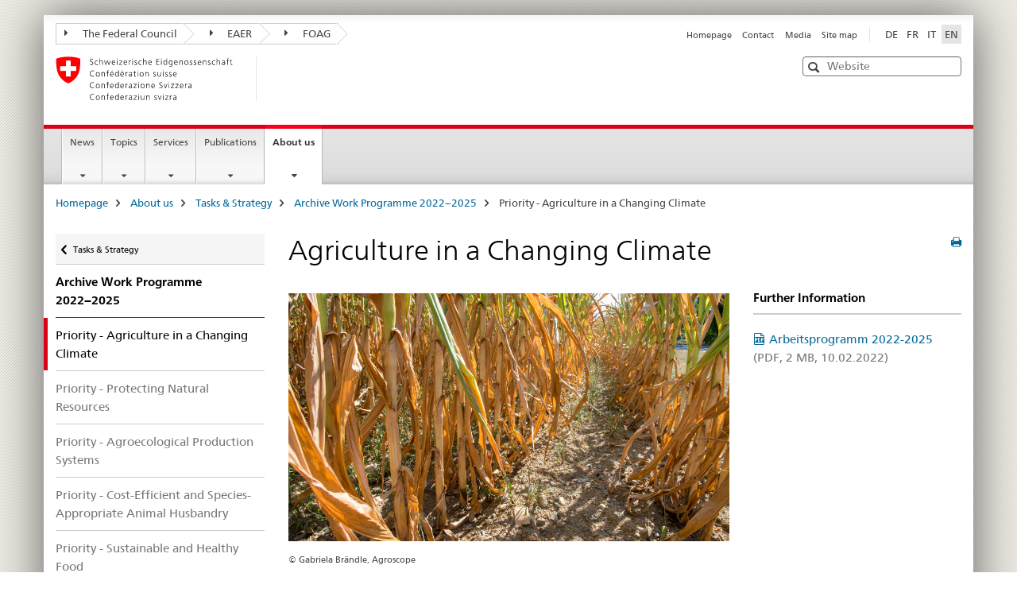

--- FILE ---
content_type: text/html;charset=utf-8
request_url: https://www.agroscope.admin.ch/agroscope/en/home/themen/_jcr_content/par.html
body_size: 1759
content:

<div class="mod mod-columncontrols">
		
			
			
				
					
					
						<div class="row">
							
								<div class="col-md-3 col-sm-4">
									
<div class="mod mod-text">
    
        
        
            <article class="clearfix">
                
                    <h3><a href="/agroscope/en/home/topics/plant-production.html"><b>Plant Production</b></a></h3>
<h5><a href="/agroscope/en/home/topics/plant-production/aromatic-medicinal-plants.html">Aromatic and Medicinal Plants</a><br>
<a href="/agroscope/en/home/topics/plant-production/berries.html">Berries</a><br>
<a href="/agroscope/en/home/topics/plant-production/field-crops.html">Field Crops</a><br>
<a href="/agroscope/en/home/topics/plant-production/forage-grassland-grazing-systems.html">Forage, Grassland, Grazing Systems</a><br>
<a href="/agroscope/en/home/topics/plant-production/fruit-growing.html">Fruit Growing</a><br>
<a href="/agroscope/en/home/topics/plant-production/plant-breeding.html">Plant Breeding</a><br>
<a href="/agroscope/en/home/topics/plant-production/plant-protection.html">Plant Protection</a><br>
<a href="/agroscope/en/home/topics/plant-production/vegetable-growing.html">Vegetable Growing</a><br>
<a href="/agroscope/en/home/topics/plant-production/viticulture.html">Viticulture</a></h5>

                
                
            </article>
        
    
</div>
<div class="mod mod-text">
    
        
        
            <article class="clearfix">
                
                    <h3><a href="/agroscope/en/home/topics/lebensmittel.html"><b>Food</b></a></h3>
<h5><a href="/agroscope/en/home/topics/lebensmittel/kaese-milch-milchprodukte.html">Cheese, Milk and Dairy Products</a><br>
<a href="/agroscope/en/home/topics/lebensmittel/kaese-milch-milchprodukte/kulturen.html">Cultures (Milk and Dairy Products)</a><br>
<a href="/agroscope/en/home/topics/lebensmittel/sicherheit.html">Food Safety</a><br>
<a href="/agroscope/en/home/topics/lebensmittel/ernaehrung.html">Nutrition, Health</a><br>
<a href="/agroscope/en/home/topics/lebensmittel/sensorik.html">Sensory Analysis</a><br>
<a href="/agroscope/en/home/topics/lebensmittel/pflanzliche-produkte/wein-destillate/extension-beverages-distillate.html">Wine,&nbsp;Destillate</a></h5>

                
                
            </article>
        
    
</div>


    
        
    



								</div>
							
								<div class="col-md-3 col-sm-4">
									
<div class="mod mod-text">
    
        
        
            <article class="clearfix">
                
                    <h3><a href="/agroscope/en/home/topics/livestock.html"><b>Livestock</b></a></h3>
<h5><a href="/agroscope/en/home/topics/livestock/animal-feed.html">Animal Feed</a><br>
<a href="/agroscope/en/home/topics/livestock/bees.html">Bees</a><br>
<a href="/agroscope/en/home/topics/livestock/horses.html">Horses</a><br>
<a href="/agroscope/en/home/topics/livestock/pork.html">Pigs</a><br>
<a href="/agroscope/en/home/topics/livestock/ruminants.html">Ruminants</a></h5>

                
                
            </article>
        
    
</div>
<div class="mod mod-text">
    
        
        
            <article class="clearfix">
                
                    <h3><a href="/agroscope/en/home/topics/environment-resources.html"><b>Environment and Resources</b></a></h3>
<h5><a href="/agroscope/en/home/topics/environment-resources/biodiversity-landscape.html">Biodiversit​y, Landscape</a><br>
<a href="/agroscope/en/home/topics/environment-resources/biodiversitaet-genetisch.html">Genetic Biodiversity, Collections</a><br>
<a href="/agroscope/en/home/topics/environment-resources/biosafety.html">Biosafety</a><br>
<a href="/agroscope/en/home/topics/environment-resources/climate-air-quality.html">Climate and&nbsp;Air</a><br>
<a href="/agroscope/en/home/topics/environment-resources/life-cycle-assessment.html">Life Cycle Assessment</a><a href="/agroscope/en/home/topics/environment-resources/monitoring-analytics.html"><br>
 Monitoring, Analyt​ics</a><br>
<a href="/agroscope/en/home/topics/environment-resources/soil-bodies-water-nutrients.html">Soil, Bodies of Water, Nutrients</a></h5>

                
                
            </article>
        
    
</div>


    
        
    



								</div>
							
								<div class="col-md-3 col-sm-4">
									
<div class="mod mod-text">
    
        
        
            <article class="clearfix">
                
                    <h3><a href="/agroscope/en/home/topics/economics-technology.html"><b>Economics and Technology</b></a></h3>
<h5><a href="/agroscope/en/home/topics/economics-technology/economic-modelling-policy-analysis.html">Economic Modelling and Policy Analysis</a><br>
<a href="/agroscope/en/home/topics/economics-technology/labour-sciences.html">Labour Sciences</a><br>
<a href="/agroscope/en/home/topics/economics-technology/managerial-economics.html">Managerial Economics</a><br>
<a href="/agroscope/en/home/topics/economics-technology/smart-farming.html">Smart Farming</a><br>
<a href="/agroscope/en/home/topics/economics-technology/socioeconomics.html">S​ocioeconomics</a></h5>

                
                
            </article>
        
    
</div>
<div class="mod mod-text">
    
        
        
            <article class="clearfix">
                
                    <h3><a href="/agroscope/en/home/about-us/site-strategy/versuchsstationen.html"><b>Versuchsstationen</b></a></h3>
<h5><a href="/agroscope/de/home/ueber-uns/standortstrategie/versuchsstationen/versuchsstation-alp-berglandwirtschaft.html">Alp- und Bergwirtschaft</a><br>
<a href="/agroscope/de/home/ueber-uns/standortstrategie/versuchsstationen/versuchsstation-gemuese.html">Gemüsebau</a><br>
<a href="/agroscope/de/home/ueber-uns/standortstrategie/versuchsstationen/versuchsstation-naehrstofffluesse.html">Nährstoffflüsse</a><br>
<a href="/agroscope/de/home/ueber-uns/standortstrategie/versuchsstationen/kompetenznetzwerk-obst-und-beeren.html">Obst und Beeren</a><br>
<a href="/agroscope/de/home/ueber-uns/standortstrategie/versuchsstationen/kompetenzzentrum-rohmilch.html">Rohmilchprodukte</a><br>
<a href="/agroscope/de/home/ueber-uns/standortstrategie/versuchsstationen/versuchsstation-smarte-technologien.html">Smarte Technologien</a><br>
<a href="/agroscope/de/home/ueber-uns/standortstrategie/versuchsstationen/viticulture-et-oenologie.html">Weinbau und Önologie</a></h5>

                
                
            </article>
        
    
</div>


    
        
    



								</div>
							
								<div class="col-md-3 col-sm-12">
									
<div class="mod mod-text">
    
        
        
            <article class="clearfix">
                
                    <h3><a href="/agroscope/en/home/topics/research-programs/indicate.html"><b>Research Program Indicate</b></a></h3>
<h5>Here, indicators for the positive and negative environmental impacts of farms are developed.</h5>

                
                
            </article>
        
    
</div>
<div class="mod mod-text">
    
        
        
            <article class="clearfix">
                
                    <h3><a href="/agroscope/en/home/about-us/agroscope/arbeitsprogramm-2026-2029.html"><b>Work Programme 2026 - 2029</b></a></h3>
<h5>Agroscope’s 2026-2029 Work Programme addresses the most important challenges facing the Swiss agriculture and food sector, and agricultural practitioners in particular.<br>
</h5>

                
                
            </article>
        
    
</div>


    
        
    



								</div>
							
						</div>
					
				
			
		
</div>




    
        
    




--- FILE ---
content_type: text/html;charset=utf-8
request_url: https://www.agroscope.admin.ch/agroscope/en/home/services/_jcr_content/par.html
body_size: 1334
content:

<div class="mod mod-columncontrols">
		
			
			
				
					
					
						<div class="row">
							
								<div class="col-md-3 col-sm-4">
									
<div class="mod mod-text">
    
        
        
            <article class="clearfix">
                
                    <h3><b><a href="/agroscope/en/home/services/support-services.html">Services and Analytics</a></b></h3>
<h5><a href="/agroscope/en/home/services/support-services/feedstuffs.html">Basics of Livestock Feeding</a><br>
Futtermittelkontrolle<br>
<a href="/agroscope/en/home/themen/lebensmittel_old/qualitaet/kulturen.html">Cultures (Dairy Products)</a><br>
<a href="/agroscope/en/home/services/support-services/lebensmittel.html">Food<br>
 </a><a href="/agroscope/en/home/themen/lebensmittel_old/sensorik.html">Sensory Analysis</a><br>
<a href="/agroscope/en/home/services/support-services/methods-analyses.html">Wine Quality</a></h5>

                
                
            </article>
        
    
</div>


    
        
    



								</div>
							
								<div class="col-md-3 col-sm-4">
									
<div class="mod mod-text">
    
        
        
            <article class="clearfix">
                
                    <h3><a href="/agroscope/en/home/services/apps.html"><b>Apps and Software</b></a></h3>
<h5>Useful tools for your work, such as&nbsp;<a href="/agroscope/en/home/services/apps/agrometeo.html">Agrometeo</a>, <a href="/agroscope/en/home/services/apps/agroterm.html">AgroTerm</a>,&nbsp;<a href="/agroscope/en/home/services/apps/beerenscouting.html">BeerenScoutingBaies</a>, <a href="/agroscope/en/home/services/apps/fusaprog.html">FusaProg</a>, <a href="/agroscope/en/home/services/apps/humusbilanz-rechner.html">Humusbilanz-Rechner</a>, <a href="/agroscope/en/home/topics/economics-technology/labour-sciences/labourscope.html">LabourScope</a> and many more...<br>
</h5>

                
                
            </article>
        
    
</div>


    
        
    



								</div>
							
								<div class="col-md-3 col-sm-4">
									
<div class="mod mod-text">
    
        
        
            <article class="clearfix">
                
                    <h3><a href="/agroscope/en/home/services/legal-tasks.html"><b>Monitoring and Legal Tasks</b></a></h3>
<h5>We provide support for the efficient and effective fulfilment of the control and enforcement tasks of agricultural legislation.</h5>

                
                
            </article>
        
    
</div>


    
        
    



								</div>
							
								<div class="col-md-3 col-sm-12">
									


<div class="mod mod-teaser">



    
    
        
            
            

            
            
                

                
                
                <div>
                    <div class="clearfix well ">
                        
                        
                            
                            
                                <a href="/agroscope/en/home/services/apps/agroterm.html" data-skipextcss="true"><img src="/agroscope/en/home/services/_jcr_content/par/columncontrols_1633309247/items/3/column/teaser/image.imagespooler.jpg/1767703447919/app-agroterm.jpg" alt="AgroTerm"/></a>
                            
                        
                        
                        
                        
                            
                                <h3>
                                    <a href="/agroscope/en/home/services/apps/agroterm.html" title="AgroTerm" aria-label="AgroTerm" data-skipextcss="true">AgroTerm</a>
                                </h3>
                            
                            
                        
                        <p>With around 9000 terms, our Agricultural Dictionary has undergone a complete revamp, is now called &lsquo;AgroTerm&rsquo;, and is available as a Web app. The new tool is more flexible, more upgradeable and more interactive than the old one. Try it for yourself and see!</p>
                        
                    </div>
                </div>
            
        
    

</div>



    
        
    



								</div>
							
						</div>
					
				
			
		
</div>




    
        
    




--- FILE ---
content_type: image/svg+xml
request_url: https://www.agroscope.admin.ch/etc/designs/core/frontend/guidelines/img/logo-CH.svg
body_size: 28340
content:
<?xml version="1.0" encoding="utf-8"?>
<!-- Generator: Adobe Illustrator 17.0.0, SVG Export Plug-In . SVG Version: 6.00 Build 0)  -->
<!DOCTYPE svg PUBLIC "-//W3C//DTD SVG 1.1//EN" "http://www.w3.org/Graphics/SVG/1.1/DTD/svg11.dtd">
<svg version="1.1" id="Ebene_1" xmlns="http://www.w3.org/2000/svg" xmlns:xlink="http://www.w3.org/1999/xlink" x="0px" y="0px"
	 width="223.972px" height="55.993px" viewBox="0 0 223.972 55.993" enable-background="new 0 0 223.972 55.993"
	 xml:space="preserve">
<g>
	<g>
		<path fill="#0D0E0E" d="M43.275,9.644c0.437,0.277,0.948,0.437,1.641,0.437c0.917,0,1.674-0.469,1.674-1.524
			c0-1.461-3.411-1.642-3.411-3.592c0-1.194,1.045-1.94,2.356-1.94c0.362,0,0.948,0.053,1.46,0.245l-0.117,0.672
			c-0.33-0.182-0.853-0.277-1.354-0.277c-0.767,0-1.609,0.32-1.609,1.279c0,1.493,3.411,1.503,3.411,3.678
			c0,1.503-1.289,2.1-2.441,2.1c-0.725,0-1.289-0.149-1.684-0.32L43.275,9.644z"/>
		<path fill="#0D0E0E" d="M53.103,5.88c-0.362-0.16-0.799-0.277-1.162-0.277c-1.311,0-2.047,0.949-2.047,2.27
			c0,1.237,0.746,2.271,1.972,2.271c0.427,0,0.821-0.096,1.226-0.245l0.064,0.629c-0.459,0.16-0.885,0.192-1.396,0.192
			c-1.749,0-2.601-1.333-2.601-2.846c0-1.674,1.077-2.846,2.687-2.846c0.65,0,1.119,0.149,1.311,0.213L53.103,5.88z"/>
		<path fill="#0D0E0E" d="M55.128,2.597H55.8v3.475h0.022c0.288-0.597,0.895-1.045,1.695-1.045c1.461,0,1.855,0.97,1.855,2.313
			v3.251h-0.671V7.352c0-0.938-0.181-1.748-1.29-1.748c-1.194,0-1.61,1.13-1.61,2.079v2.91h-0.671V2.597z"/>
		<path fill="#0D0E0E" d="M67.473,10.592h-0.81l-1.482-4.701h-0.022l-1.482,4.701h-0.81l-1.748-5.437h0.735l1.428,4.702h0.022
			l1.514-4.702h0.81l1.439,4.702h0.021l1.503-4.702h0.672L67.473,10.592z"/>
		<path fill="#0D0E0E" d="M74.658,10.422c-0.469,0.192-1.077,0.298-1.578,0.298c-1.801,0-2.473-1.215-2.473-2.846
			c0-1.663,0.917-2.846,2.292-2.846c1.535,0,2.164,1.237,2.164,2.697v0.341h-3.721c0,1.152,0.619,2.079,1.791,2.079
			c0.49,0,1.205-0.203,1.525-0.405V10.422z M74.327,7.49c0-0.949-0.384-1.887-1.385-1.887c-0.992,0-1.599,0.991-1.599,1.887H74.327z
			"/>
		<path fill="#0D0E0E" d="M77.844,3.706h-0.671V2.811h0.671V3.706z M77.173,5.156h0.671v5.437h-0.671V5.156z"/>
		<path fill="#0D0E0E" d="M79.87,10.028l3.273-4.297h-3.145V5.156h3.923v0.576l-3.272,4.285h3.272v0.576h-4.05V10.028z"/>
		<path fill="#0D0E0E" d="M89.581,10.422c-0.469,0.192-1.077,0.298-1.578,0.298c-1.801,0-2.473-1.215-2.473-2.846
			c0-1.663,0.917-2.846,2.292-2.846c1.535,0,2.164,1.237,2.164,2.697v0.341h-3.721c0,1.152,0.619,2.079,1.791,2.079
			c0.49,0,1.205-0.203,1.525-0.405V10.422z M89.25,7.49c0-0.949-0.384-1.887-1.385-1.887c-0.992,0-1.599,0.991-1.599,1.887H89.25z"
			/>
		<path fill="#0D0E0E" d="M92.096,6.371c0-0.597,0-0.821-0.042-1.215h0.671V6.2h0.021c0.245-0.607,0.704-1.172,1.397-1.172
			c0.16,0,0.352,0.032,0.469,0.064v0.704c-0.139-0.043-0.32-0.064-0.49-0.064c-1.066,0-1.354,1.194-1.354,2.175v2.687h-0.672V6.371z
			"/>
		<path fill="#0D0E0E" d="M97.149,3.706h-0.672V2.811h0.672V3.706z M96.477,5.156h0.672v5.437h-0.672V5.156z"/>
		<path fill="#0D0E0E" d="M99.26,9.804c0.405,0.203,0.896,0.341,1.418,0.341c0.64,0,1.204-0.352,1.204-0.97
			c0-1.289-2.612-1.087-2.612-2.665c0-1.077,0.874-1.482,1.77-1.482c0.288,0,0.864,0.064,1.343,0.246l-0.064,0.586
			c-0.352-0.16-0.831-0.256-1.204-0.256c-0.693,0-1.173,0.213-1.173,0.906c0,1.013,2.676,0.885,2.676,2.665
			c0,1.152-1.077,1.545-1.898,1.545c-0.522,0-1.045-0.064-1.525-0.255L99.26,9.804z"/>
		<path fill="#0D0E0E" d="M108.192,5.88c-0.362-0.16-0.799-0.277-1.162-0.277c-1.311,0-2.047,0.949-2.047,2.27
			c0,1.237,0.746,2.271,1.972,2.271c0.427,0,0.821-0.096,1.226-0.245l0.064,0.629c-0.458,0.16-0.885,0.192-1.396,0.192
			c-1.749,0-2.601-1.333-2.601-2.846c0-1.674,1.077-2.846,2.687-2.846c0.65,0,1.119,0.149,1.311,0.213L108.192,5.88z"/>
		<path fill="#0D0E0E" d="M110.217,2.597h0.672v3.475h0.021c0.288-0.597,0.896-1.045,1.695-1.045c1.461,0,1.855,0.97,1.855,2.313
			v3.251h-0.671V7.352c0-0.938-0.181-1.748-1.289-1.748c-1.194,0-1.61,1.13-1.61,2.079v2.91h-0.672V2.597z"/>
		<path fill="#0D0E0E" d="M120.622,10.422c-0.469,0.192-1.077,0.298-1.578,0.298c-1.801,0-2.473-1.215-2.473-2.846
			c0-1.663,0.917-2.846,2.292-2.846c1.535,0,2.164,1.237,2.164,2.697v0.341h-3.721c0,1.152,0.619,2.079,1.791,2.079
			c0.49,0,1.205-0.203,1.525-0.405V10.422z M120.291,7.49c0-0.949-0.384-1.887-1.385-1.887c-0.992,0-1.599,0.991-1.599,1.887
			H120.291z"/>
		<path fill="#0D0E0E" d="M126.687,3.152h3.645v0.64h-2.91v2.655h2.761v0.64h-2.761v2.868h3.038v0.64h-3.773V3.152z"/>
		<path fill="#0D0E0E" d="M133.445,3.706h-0.672V2.811h0.672V3.706z M132.774,5.156h0.672v5.437h-0.672V5.156z"/>
		<path fill="#0D0E0E" d="M140.278,10.592h-0.672V9.729h-0.021c-0.363,0.693-0.917,0.991-1.695,0.991
			c-1.492,0-2.238-1.236-2.238-2.846c0-1.652,0.64-2.846,2.238-2.846c1.066,0,1.599,0.778,1.695,1.045h0.021V2.597h0.672V10.592z
			 M137.997,10.145c1.194,0,1.609-1.28,1.609-2.271c0-0.991-0.416-2.27-1.609-2.27c-1.279,0-1.61,1.215-1.61,2.27
			C136.387,8.93,136.717,10.145,137.997,10.145z"/>
		<path fill="#0D0E0E" d="M147.036,10.145c0,1.514-0.683,2.75-2.548,2.75c-0.714,0-1.364-0.203-1.642-0.288l0.053-0.671
			c0.415,0.214,1.013,0.384,1.599,0.384c1.727,0,1.876-1.258,1.876-2.793h-0.022c-0.362,0.789-0.959,1.066-1.652,1.066
			c-1.738,0-2.292-1.514-2.292-2.718c0-1.652,0.64-2.846,2.238-2.846c0.725,0,1.194,0.096,1.695,0.746h0.021V5.156h0.672V10.145z
			 M144.712,10.017c1.215,0,1.652-1.152,1.652-2.143c0-1.311-0.384-2.27-1.609-2.27c-1.279,0-1.61,1.215-1.61,2.27
			C143.145,8.94,143.571,10.017,144.712,10.017z"/>
		<path fill="#0D0E0E" d="M153.134,10.422c-0.469,0.192-1.077,0.298-1.578,0.298c-1.801,0-2.473-1.215-2.473-2.846
			c0-1.663,0.917-2.846,2.292-2.846c1.535,0,2.164,1.237,2.164,2.697v0.341h-3.721c0,1.152,0.619,2.079,1.791,2.079
			c0.49,0,1.205-0.203,1.525-0.405V10.422z M152.803,7.49c0-0.949-0.384-1.887-1.385-1.887c-0.992,0-1.6,0.991-1.6,1.887H152.803z"
			/>
		<path fill="#0D0E0E" d="M155.649,6.435c0-0.416,0-0.842-0.042-1.28h0.65v0.97h0.022c0.223-0.49,0.628-1.098,1.758-1.098
			c1.344,0,1.855,0.895,1.855,2.089v3.475h-0.671V7.288c0-1.023-0.362-1.684-1.29-1.684c-1.226,0-1.61,1.077-1.61,1.983v3.006
			h-0.671V6.435z"/>
		<path fill="#0D0E0E" d="M164.528,5.028c1.759,0,2.537,1.364,2.537,2.846s-0.778,2.846-2.537,2.846
			c-1.758,0-2.537-1.364-2.537-2.846S162.77,5.028,164.528,5.028z M164.528,10.145c1.173,0,1.801-1.013,1.801-2.271
			c0-1.258-0.628-2.27-1.801-2.27c-1.172,0-1.801,1.013-1.801,2.27C162.727,9.132,163.356,10.145,164.528,10.145z"/>
		<path fill="#0D0E0E" d="M168.75,9.804c0.405,0.203,0.895,0.341,1.418,0.341c0.64,0,1.204-0.352,1.204-0.97
			c0-1.289-2.612-1.087-2.612-2.665c0-1.077,0.874-1.482,1.77-1.482c0.288,0,0.864,0.064,1.343,0.246l-0.064,0.586
			c-0.352-0.16-0.831-0.256-1.204-0.256c-0.693,0-1.173,0.213-1.173,0.906c0,1.013,2.675,0.885,2.675,2.665
			c0,1.152-1.077,1.545-1.897,1.545c-0.522,0-1.045-0.064-1.524-0.255L168.75,9.804z"/>
		<path fill="#0D0E0E" d="M173.728,9.804c0.405,0.203,0.895,0.341,1.418,0.341c0.64,0,1.204-0.352,1.204-0.97
			c0-1.289-2.612-1.087-2.612-2.665c0-1.077,0.874-1.482,1.77-1.482c0.288,0,0.864,0.064,1.343,0.246l-0.064,0.586
			c-0.352-0.16-0.831-0.256-1.204-0.256c-0.693,0-1.173,0.213-1.173,0.906c0,1.013,2.675,0.885,2.675,2.665
			c0,1.152-1.077,1.545-1.897,1.545c-0.522,0-1.045-0.064-1.524-0.255L173.728,9.804z"/>
		<path fill="#0D0E0E" d="M182.768,10.422c-0.469,0.192-1.077,0.298-1.578,0.298c-1.801,0-2.473-1.215-2.473-2.846
			c0-1.663,0.917-2.846,2.292-2.846c1.535,0,2.164,1.237,2.164,2.697v0.341h-3.721c0,1.152,0.619,2.079,1.791,2.079
			c0.49,0,1.205-0.203,1.525-0.405V10.422z M182.437,7.49c0-0.949-0.384-1.887-1.385-1.887c-0.992,0-1.599,0.991-1.599,1.887
			H182.437z"/>
		<path fill="#0D0E0E" d="M185.283,6.435c0-0.416,0-0.842-0.042-1.28h0.65v0.97h0.021c0.223-0.49,0.628-1.098,1.758-1.098
			c1.344,0,1.855,0.895,1.855,2.089v3.475h-0.672V7.288c0-1.023-0.362-1.684-1.29-1.684c-1.226,0-1.61,1.077-1.61,1.983v3.006
			h-0.672V6.435z"/>
		<path fill="#0D0E0E" d="M191.626,9.804c0.405,0.203,0.896,0.341,1.418,0.341c0.64,0,1.204-0.352,1.204-0.97
			c0-1.289-2.612-1.087-2.612-2.665c0-1.077,0.874-1.482,1.77-1.482c0.288,0,0.864,0.064,1.343,0.246l-0.064,0.586
			c-0.352-0.16-0.831-0.256-1.204-0.256c-0.693,0-1.173,0.213-1.173,0.906c0,1.013,2.675,0.885,2.675,2.665
			c0,1.152-1.077,1.545-1.897,1.545c-0.522,0-1.045-0.064-1.524-0.255L191.626,9.804z"/>
		<path fill="#0D0E0E" d="M200.559,5.88c-0.362-0.16-0.799-0.277-1.162-0.277c-1.311,0-2.047,0.949-2.047,2.27
			c0,1.237,0.746,2.271,1.972,2.271c0.427,0,0.821-0.096,1.226-0.245l0.064,0.629c-0.459,0.16-0.885,0.192-1.396,0.192
			c-1.749,0-2.601-1.333-2.601-2.846c0-1.674,1.077-2.846,2.687-2.846c0.65,0,1.119,0.149,1.311,0.213L200.559,5.88z"/>
		<path fill="#0D0E0E" d="M202.584,2.597h0.671v3.475h0.022c0.288-0.597,0.895-1.045,1.695-1.045c1.461,0,1.855,0.97,1.855,2.313
			v3.251h-0.672V7.352c0-0.938-0.182-1.748-1.289-1.748c-1.194,0-1.61,1.13-1.61,2.079v2.91h-0.671V2.597z"/>
		<path fill="#0D0E0E" d="M212.465,9.718h-0.021c-0.298,0.65-1.056,1.002-1.727,1.002c-1.545,0-1.791-1.045-1.791-1.535
			c0-1.822,1.941-1.907,3.348-1.907h0.128V7c0-0.928-0.33-1.396-1.236-1.396c-0.565,0-1.097,0.128-1.6,0.447v-0.65
			c0.416-0.203,1.12-0.373,1.6-0.373c1.343,0,1.908,0.608,1.908,2.026v2.399c0,0.437,0,0.767,0.054,1.14h-0.662V9.718z
			 M212.401,7.853h-0.191c-1.162,0-2.547,0.118-2.547,1.312c0,0.714,0.511,0.981,1.129,0.981c1.577,0,1.609-1.375,1.609-1.962V7.853
			z"/>
		<path fill="#0D0E0E" d="M215.962,5.731h-1.097V5.156h1.097V4.762c0-1.14,0.043-2.292,1.44-2.292c0.212,0,0.501,0.032,0.628,0.107
			l-0.043,0.586c-0.139-0.075-0.341-0.117-0.533-0.117c-0.917,0-0.82,0.991-0.82,1.641v0.469h1.225v0.576h-1.225v4.861h-0.673V5.731
			z"/>
		<path fill="#0D0E0E" d="M222.229,5.731h-1.236V9.25c0,0.49,0.182,0.895,0.726,0.895c0.255,0,0.426-0.053,0.617-0.128l0.043,0.554
			c-0.16,0.064-0.49,0.149-0.821,0.149c-1.193,0-1.236-0.821-1.236-1.812V5.731h-1.065V5.156h1.065V3.845l0.672-0.235v1.545h1.236
			V5.731z"/>
		<path fill="#0D0E0E" d="M48.498,18.687c-0.469-0.245-1.141-0.32-1.663-0.32c-1.929,0-3.017,1.365-3.017,3.209
			c0,1.876,1.056,3.208,3.017,3.208c0.49,0,1.237-0.064,1.663-0.32l0.042,0.64c-0.405,0.246-1.236,0.32-1.706,0.32
			c-2.345,0-3.752-1.546-3.752-3.848c0-2.26,1.45-3.848,3.752-3.848c0.437,0,1.322,0.075,1.706,0.277L48.498,18.687z"/>
		<path fill="#0D0E0E" d="M53.113,19.732c1.759,0,2.538,1.364,2.538,2.846c0,1.482-0.778,2.846-2.538,2.846
			c-1.758,0-2.537-1.364-2.537-2.846C50.576,21.096,51.355,19.732,53.113,19.732z M53.113,24.849c1.173,0,1.801-1.013,1.801-2.271
			c0-1.258-0.628-2.27-1.801-2.27c-1.172,0-1.801,1.013-1.801,2.27C51.312,23.836,51.941,24.849,53.113,24.849z"/>
		<path fill="#0D0E0E" d="M57.75,21.139c0-0.416,0-0.842-0.042-1.28h0.65v0.97h0.022c0.223-0.49,0.628-1.098,1.758-1.098
			c1.344,0,1.855,0.895,1.855,2.089v3.475h-0.671v-3.305c0-1.023-0.362-1.684-1.29-1.684c-1.226,0-1.61,1.077-1.61,1.983v3.006
			H57.75V21.139z"/>
		<path fill="#0D0E0E" d="M64.967,20.435h-1.098v-0.576h1.098v-0.394c0-1.14,0.042-2.292,1.439-2.292
			c0.214,0,0.501,0.032,0.629,0.106l-0.042,0.587c-0.139-0.075-0.341-0.117-0.533-0.117c-0.916,0-0.821,0.991-0.821,1.641v0.469
			h1.226v0.576h-1.226v4.861h-0.671V20.435z"/>
		<path fill="#0D0E0E" d="M72.536,25.125c-0.469,0.192-1.077,0.298-1.578,0.298c-1.801,0-2.473-1.215-2.473-2.846
			c0-1.663,0.917-2.846,2.292-2.846c1.535,0,2.164,1.237,2.164,2.697v0.341H69.22c0,1.152,0.619,2.079,1.791,2.079
			c0.49,0,1.205-0.203,1.525-0.405V25.125z M72.205,22.194c0-0.949-0.384-1.887-1.385-1.887c-0.992,0-1.6,0.991-1.6,1.887H72.205z
			 M71.086,17.759h0.842l-1.344,1.535h-0.49L71.086,17.759z"/>
		<path fill="#0D0E0E" d="M79.358,25.296h-0.672v-0.864h-0.021c-0.363,0.693-0.917,0.991-1.695,0.991
			c-1.492,0-2.238-1.236-2.238-2.846c0-1.652,0.64-2.846,2.238-2.846c1.066,0,1.599,0.778,1.695,1.045h0.021v-3.475h0.672V25.296z
			 M77.076,24.849c1.194,0,1.609-1.28,1.609-2.271c0-0.991-0.416-2.27-1.609-2.27c-1.279,0-1.61,1.215-1.61,2.27
			C75.466,23.633,75.797,24.849,77.076,24.849z"/>
		<path fill="#0D0E0E" d="M85.455,25.125c-0.469,0.192-1.077,0.298-1.578,0.298c-1.801,0-2.473-1.215-2.473-2.846
			c0-1.663,0.917-2.846,2.292-2.846c1.535,0,2.164,1.237,2.164,2.697v0.341h-3.721c0,1.152,0.619,2.079,1.791,2.079
			c0.49,0,1.205-0.203,1.525-0.405V25.125z M85.124,22.194c0-0.949-0.384-1.887-1.385-1.887c-0.992,0-1.599,0.991-1.599,1.887
			H85.124z M84.005,17.759h0.842l-1.343,1.535h-0.49L84.005,17.759z"/>
		<path fill="#0D0E0E" d="M87.971,21.074c0-0.597,0-0.821-0.042-1.215H88.6v1.045h0.021c0.245-0.608,0.704-1.173,1.397-1.173
			c0.16,0,0.352,0.032,0.469,0.064v0.704c-0.139-0.043-0.32-0.064-0.49-0.064c-1.066,0-1.354,1.194-1.354,2.175v2.687h-0.672V21.074
			z"/>
		<path fill="#0D0E0E" d="M95.475,24.422h-0.022c-0.298,0.65-1.055,1.002-1.727,1.002c-1.545,0-1.79-1.045-1.79-1.535
			c0-1.822,1.94-1.907,3.347-1.907h0.128v-0.277c0-0.928-0.331-1.396-1.237-1.396c-0.565,0-1.098,0.128-1.599,0.447v-0.65
			c0.416-0.203,1.119-0.373,1.599-0.373c1.343,0,1.908,0.608,1.908,2.026v2.399c0,0.437,0,0.767,0.053,1.14h-0.661V24.422z
			 M95.411,22.557h-0.192c-1.162,0-2.548,0.117-2.548,1.311c0,0.714,0.512,0.981,1.13,0.981c1.577,0,1.61-1.375,1.61-1.962V22.557z"
			/>
		<path fill="#0D0E0E" d="M100.859,20.435h-1.237v3.518c0,0.49,0.182,0.895,0.725,0.895c0.256,0,0.427-0.053,0.619-0.128
			l0.042,0.554c-0.16,0.064-0.49,0.149-0.821,0.149c-1.194,0-1.237-0.821-1.237-1.812v-3.177h-1.066v-0.576h1.066v-1.311
			l0.671-0.235v1.546h1.237V20.435z"/>
		<path fill="#0D0E0E" d="M103.566,18.409h-0.672v-0.895h0.672V18.409z M102.894,19.859h0.672v5.437h-0.672V19.859z"/>
		<path fill="#0D0E0E" d="M108.213,19.732c1.759,0,2.537,1.364,2.537,2.846c0,1.482-0.778,2.846-2.537,2.846
			c-1.758,0-2.537-1.364-2.537-2.846C105.676,21.096,106.454,19.732,108.213,19.732z M108.213,24.849
			c1.173,0,1.801-1.013,1.801-2.271c0-1.258-0.628-2.27-1.801-2.27c-1.172,0-1.801,1.013-1.801,2.27
			C106.411,23.836,107.04,24.849,108.213,24.849z"/>
		<path fill="#0D0E0E" d="M112.85,21.139c0-0.416,0-0.842-0.042-1.28h0.65v0.97h0.021c0.223-0.49,0.628-1.098,1.758-1.098
			c1.344,0,1.855,0.895,1.855,2.089v3.475h-0.672v-3.305c0-1.023-0.362-1.684-1.289-1.684c-1.226,0-1.61,1.077-1.61,1.983v3.006
			h-0.672V21.139z"/>
		<path fill="#0D0E0E" d="M122.881,24.507c0.405,0.203,0.895,0.341,1.418,0.341c0.64,0,1.204-0.352,1.204-0.97
			c0-1.289-2.612-1.087-2.612-2.665c0-1.077,0.874-1.482,1.77-1.482c0.288,0,0.864,0.064,1.343,0.245l-0.064,0.587
			c-0.352-0.16-0.831-0.256-1.204-0.256c-0.693,0-1.173,0.213-1.173,0.906c0,1.013,2.675,0.885,2.675,2.665
			c0,1.152-1.077,1.546-1.897,1.546c-0.522,0-1.045-0.064-1.524-0.255L122.881,24.507z"/>
		<path fill="#0D0E0E" d="M132.517,24.017c0,0.416,0,0.842,0.043,1.279h-0.651v-0.97h-0.021c-0.224,0.49-0.629,1.097-1.759,1.097
			c-1.343,0-1.855-0.896-1.855-2.089v-3.475h0.671v3.305c0,1.024,0.363,1.685,1.29,1.685c1.226,0,1.609-1.077,1.609-1.983v-3.006
			h0.672V24.017z"/>
		<path fill="#0D0E0E" d="M135.704,18.409h-0.671v-0.895h0.671V18.409z M135.033,19.859h0.671v5.437h-0.671V19.859z"/>
		<path fill="#0D0E0E" d="M137.815,24.507c0.405,0.203,0.895,0.341,1.418,0.341c0.64,0,1.204-0.352,1.204-0.97
			c0-1.289-2.612-1.087-2.612-2.665c0-1.077,0.874-1.482,1.77-1.482c0.288,0,0.864,0.064,1.343,0.245l-0.064,0.587
			c-0.352-0.16-0.831-0.256-1.204-0.256c-0.693,0-1.173,0.213-1.173,0.906c0,1.013,2.676,0.885,2.676,2.665
			c0,1.152-1.077,1.546-1.898,1.546c-0.522,0-1.045-0.064-1.525-0.255L137.815,24.507z"/>
		<path fill="#0D0E0E" d="M142.793,24.507c0.405,0.203,0.896,0.341,1.418,0.341c0.64,0,1.204-0.352,1.204-0.97
			c0-1.289-2.612-1.087-2.612-2.665c0-1.077,0.874-1.482,1.77-1.482c0.288,0,0.864,0.064,1.343,0.245l-0.064,0.587
			c-0.352-0.16-0.831-0.256-1.204-0.256c-0.693,0-1.173,0.213-1.173,0.906c0,1.013,2.676,0.885,2.676,2.665
			c0,1.152-1.077,1.546-1.898,1.546c-0.522,0-1.045-0.064-1.525-0.255L142.793,24.507z"/>
		<path fill="#0D0E0E" d="M151.832,25.125c-0.469,0.192-1.077,0.298-1.578,0.298c-1.801,0-2.473-1.215-2.473-2.846
			c0-1.663,0.917-2.846,2.292-2.846c1.535,0,2.164,1.237,2.164,2.697v0.341h-3.721c0,1.152,0.619,2.079,1.791,2.079
			c0.49,0,1.205-0.203,1.525-0.405V25.125z M151.502,22.194c0-0.949-0.384-1.887-1.385-1.887c-0.992,0-1.6,0.991-1.6,1.887H151.502z
			"/>
		<path fill="#0D0E0E" d="M48.498,33.39c-0.469-0.245-1.141-0.32-1.663-0.32c-1.929,0-3.017,1.365-3.017,3.209
			c0,1.876,1.056,3.208,3.017,3.208c0.49,0,1.237-0.064,1.663-0.32l0.042,0.64c-0.405,0.246-1.236,0.32-1.706,0.32
			c-2.345,0-3.752-1.545-3.752-3.848c0-2.26,1.45-3.848,3.752-3.848c0.437,0,1.322,0.074,1.706,0.277L48.498,33.39z"/>
		<path fill="#0D0E0E" d="M53.113,34.435c1.759,0,2.538,1.364,2.538,2.846c0,1.482-0.778,2.846-2.538,2.846
			c-1.758,0-2.537-1.364-2.537-2.846C50.576,35.799,51.355,34.435,53.113,34.435z M53.113,39.552c1.173,0,1.801-1.013,1.801-2.271
			c0-1.258-0.628-2.27-1.801-2.27c-1.172,0-1.801,1.013-1.801,2.27C51.312,38.539,51.941,39.552,53.113,39.552z"/>
		<path fill="#0D0E0E" d="M57.75,35.842c0-0.416,0-0.842-0.042-1.28h0.65v0.97h0.022c0.223-0.49,0.628-1.098,1.758-1.098
			c1.344,0,1.855,0.895,1.855,2.089V40h-0.671v-3.305c0-1.023-0.362-1.684-1.29-1.684c-1.226,0-1.61,1.077-1.61,1.983V40H57.75
			V35.842z"/>
		<path fill="#0D0E0E" d="M64.967,35.138h-1.098v-0.576h1.098v-0.394c0-1.14,0.042-2.292,1.439-2.292
			c0.214,0,0.501,0.032,0.629,0.107l-0.042,0.586c-0.139-0.075-0.341-0.117-0.533-0.117c-0.916,0-0.821,0.991-0.821,1.641v0.469
			h1.226v0.576h-1.226V40h-0.671V35.138z"/>
		<path fill="#0D0E0E" d="M72.536,39.829c-0.469,0.192-1.077,0.298-1.578,0.298c-1.801,0-2.473-1.215-2.473-2.846
			c0-1.663,0.917-2.846,2.292-2.846c1.535,0,2.164,1.237,2.164,2.697v0.341H69.22c0,1.152,0.619,2.079,1.791,2.079
			c0.49,0,1.205-0.203,1.525-0.405V39.829z M72.205,36.898c0-0.949-0.384-1.887-1.385-1.887c-0.992,0-1.6,0.991-1.6,1.887H72.205z"
			/>
		<path fill="#0D0E0E" d="M79.358,40h-0.672v-0.864h-0.021c-0.363,0.693-0.917,0.991-1.695,0.991c-1.492,0-2.238-1.236-2.238-2.846
			c0-1.652,0.64-2.846,2.238-2.846c1.066,0,1.599,0.778,1.695,1.045h0.021v-3.475h0.672V40z M77.076,39.552
			c1.194,0,1.609-1.28,1.609-2.271c0-0.991-0.416-2.27-1.609-2.27c-1.279,0-1.61,1.215-1.61,2.27
			C75.466,38.337,75.797,39.552,77.076,39.552z"/>
		<path fill="#0D0E0E" d="M85.455,39.829c-0.469,0.192-1.077,0.298-1.578,0.298c-1.801,0-2.473-1.215-2.473-2.846
			c0-1.663,0.917-2.846,2.292-2.846c1.535,0,2.164,1.237,2.164,2.697v0.341h-3.721c0,1.152,0.619,2.079,1.791,2.079
			c0.49,0,1.205-0.203,1.525-0.405V39.829z M85.124,36.898c0-0.949-0.384-1.887-1.385-1.887c-0.992,0-1.599,0.991-1.599,1.887
			H85.124z"/>
		<path fill="#0D0E0E" d="M87.971,35.778c0-0.597,0-0.821-0.042-1.215H88.6v1.045h0.021c0.245-0.607,0.704-1.172,1.397-1.172
			c0.16,0,0.352,0.032,0.469,0.064v0.704c-0.139-0.043-0.32-0.064-0.49-0.064c-1.066,0-1.354,1.194-1.354,2.175V40h-0.672V35.778z"
			/>
		<path fill="#0D0E0E" d="M95.475,39.126h-0.022c-0.298,0.65-1.055,1.002-1.727,1.002c-1.545,0-1.79-1.045-1.79-1.535
			c0-1.822,1.94-1.907,3.347-1.907h0.128v-0.277c0-0.928-0.331-1.396-1.237-1.396c-0.565,0-1.098,0.128-1.599,0.447v-0.65
			c0.416-0.203,1.119-0.373,1.599-0.373c1.343,0,1.908,0.608,1.908,2.025v2.399c0,0.437,0,0.767,0.053,1.14h-0.661V39.126z
			 M95.411,37.26h-0.192c-1.162,0-2.548,0.118-2.548,1.312c0,0.714,0.512,0.981,1.13,0.981c1.577,0,1.61-1.375,1.61-1.962V37.26z"/>
		<path fill="#0D0E0E" d="M98.012,39.435l3.273-4.297H98.14v-0.576h3.923v0.576l-3.272,4.285h3.272V40h-4.05V39.435z"/>
		<path fill="#0D0E0E" d="M104.749,33.113h-0.672v-0.895h0.672V33.113z M104.078,34.563h0.672V40h-0.672V34.563z"/>
		<path fill="#0D0E0E" d="M109.396,34.435c1.759,0,2.537,1.364,2.537,2.846c0,1.482-0.778,2.846-2.537,2.846
			c-1.758,0-2.537-1.364-2.537-2.846C106.859,35.799,107.638,34.435,109.396,34.435z M109.396,39.552
			c1.173,0,1.801-1.013,1.801-2.271c0-1.258-0.628-2.27-1.801-2.27c-1.172,0-1.801,1.013-1.801,2.27
			C107.595,38.539,108.224,39.552,109.396,39.552z"/>
		<path fill="#0D0E0E" d="M114.033,35.842c0-0.416,0-0.842-0.042-1.28h0.65v0.97h0.021c0.223-0.49,0.628-1.098,1.758-1.098
			c1.344,0,1.855,0.895,1.855,2.089V40h-0.672v-3.305c0-1.023-0.362-1.684-1.289-1.684c-1.226,0-1.61,1.077-1.61,1.983V40h-0.672
			V35.842z"/>
		<path fill="#0D0E0E" d="M124.438,39.829c-0.469,0.192-1.077,0.298-1.578,0.298c-1.801,0-2.473-1.215-2.473-2.846
			c0-1.663,0.917-2.846,2.292-2.846c1.535,0,2.164,1.237,2.164,2.697v0.341h-3.721c0,1.152,0.619,2.079,1.791,2.079
			c0.49,0,1.205-0.203,1.525-0.405V39.829z M124.107,36.898c0-0.949-0.384-1.887-1.385-1.887c-0.992,0-1.6,0.991-1.6,1.887H124.107z
			"/>
		<path fill="#0D0E0E" d="M130.513,39.051c0.437,0.277,0.948,0.437,1.641,0.437c0.917,0,1.674-0.469,1.674-1.524
			c0-1.461-3.411-1.642-3.411-3.593c0-1.194,1.045-1.94,2.356-1.94c0.362,0,0.948,0.053,1.46,0.245l-0.117,0.672
			c-0.331-0.182-0.853-0.277-1.354-0.277c-0.767,0-1.609,0.32-1.609,1.279c0,1.493,3.411,1.503,3.411,3.678
			c0,1.503-1.289,2.1-2.441,2.1c-0.725,0-1.29-0.149-1.684-0.32L130.513,39.051z"/>
		<path fill="#0D0E0E" d="M138.69,40h-0.789l-1.844-5.437h0.736l1.503,4.702h0.021l1.578-4.702h0.703L138.69,40z"/>
		<path fill="#0D0E0E" d="M143.039,33.113h-0.671v-0.895h0.671V33.113z M142.367,34.563h0.671V40h-0.671V34.563z"/>
		<path fill="#0D0E0E" d="M145.064,39.435l3.273-4.297h-3.145v-0.576h3.923v0.576l-3.272,4.285h3.272V40h-4.05V39.435z"/>
		<path fill="#0D0E0E" d="M150.628,39.435l3.273-4.297h-3.145v-0.576h3.923v0.576l-3.272,4.285h3.272V40h-4.05V39.435z"/>
		<path fill="#0D0E0E" d="M160.339,39.829c-0.469,0.192-1.077,0.298-1.578,0.298c-1.801,0-2.473-1.215-2.473-2.846
			c0-1.663,0.917-2.846,2.292-2.846c1.535,0,2.164,1.237,2.164,2.697v0.341h-3.721c0,1.152,0.619,2.079,1.791,2.079
			c0.49,0,1.205-0.203,1.525-0.405V39.829z M160.008,36.898c0-0.949-0.384-1.887-1.385-1.887c-0.992,0-1.599,0.991-1.599,1.887
			H160.008z"/>
		<path fill="#0D0E0E" d="M162.855,35.778c0-0.597,0-0.821-0.042-1.215h0.671v1.045h0.021c0.245-0.607,0.704-1.172,1.397-1.172
			c0.16,0,0.352,0.032,0.469,0.064v0.704c-0.139-0.043-0.32-0.064-0.49-0.064c-1.066,0-1.354,1.194-1.354,2.175V40h-0.671V35.778z"
			/>
		<path fill="#0D0E0E" d="M170.359,39.126h-0.022c-0.298,0.65-1.055,1.002-1.727,1.002c-1.545,0-1.79-1.045-1.79-1.535
			c0-1.822,1.94-1.907,3.347-1.907h0.128v-0.277c0-0.928-0.331-1.396-1.237-1.396c-0.565,0-1.098,0.128-1.599,0.447v-0.65
			c0.416-0.203,1.119-0.373,1.599-0.373c1.343,0,1.908,0.608,1.908,2.025v2.399c0,0.437,0,0.767,0.053,1.14h-0.661V39.126z
			 M170.295,37.26h-0.192c-1.162,0-2.548,0.118-2.548,1.312c0,0.714,0.512,0.981,1.13,0.981c1.577,0,1.61-1.375,1.61-1.962V37.26z"
			/>
		<path fill="#0D0E0E" d="M48.498,48.093c-0.469-0.245-1.141-0.32-1.663-0.32c-1.929,0-3.017,1.365-3.017,3.209
			c0,1.876,1.056,3.208,3.017,3.208c0.49,0,1.237-0.064,1.663-0.32l0.042,0.64c-0.405,0.246-1.236,0.32-1.706,0.32
			c-2.345,0-3.752-1.545-3.752-3.848c0-2.26,1.45-3.848,3.752-3.848c0.437,0,1.322,0.074,1.706,0.277L48.498,48.093z"/>
		<path fill="#0D0E0E" d="M53.113,49.138c1.759,0,2.538,1.364,2.538,2.846c0,1.482-0.778,2.846-2.538,2.846
			c-1.758,0-2.537-1.364-2.537-2.846C50.576,50.502,51.355,49.138,53.113,49.138z M53.113,54.255c1.173,0,1.801-1.013,1.801-2.271
			c0-1.258-0.628-2.27-1.801-2.27c-1.172,0-1.801,1.013-1.801,2.27C51.312,53.242,51.941,54.255,53.113,54.255z"/>
		<path fill="#0D0E0E" d="M57.75,50.545c0-0.416,0-0.842-0.042-1.28h0.65v0.97h0.022c0.223-0.49,0.628-1.098,1.758-1.098
			c1.344,0,1.855,0.896,1.855,2.089v3.475h-0.671v-3.305c0-1.023-0.362-1.684-1.29-1.684c-1.226,0-1.61,1.077-1.61,1.982v3.006
			H57.75V50.545z"/>
		<path fill="#0D0E0E" d="M64.967,49.841h-1.098v-0.576h1.098v-0.394c0-1.14,0.042-2.292,1.439-2.292
			c0.214,0,0.501,0.032,0.629,0.107l-0.042,0.586c-0.139-0.075-0.341-0.117-0.533-0.117c-0.916,0-0.821,0.991-0.821,1.641v0.469
			h1.226v0.576h-1.226v4.861h-0.671V49.841z"/>
		<path fill="#0D0E0E" d="M72.536,54.532c-0.469,0.192-1.077,0.298-1.578,0.298c-1.801,0-2.473-1.215-2.473-2.846
			c0-1.663,0.917-2.846,2.292-2.846c1.535,0,2.164,1.237,2.164,2.697v0.341H69.22c0,1.151,0.619,2.079,1.791,2.079
			c0.49,0,1.205-0.202,1.525-0.405V54.532z M72.205,51.6c0-0.949-0.384-1.887-1.385-1.887c-0.992,0-1.6,0.991-1.6,1.887H72.205z"/>
		<path fill="#0D0E0E" d="M79.358,54.703h-0.672v-0.864h-0.021c-0.363,0.693-0.917,0.991-1.695,0.991
			c-1.492,0-2.238-1.236-2.238-2.846c0-1.652,0.64-2.846,2.238-2.846c1.066,0,1.599,0.778,1.695,1.045h0.021v-3.475h0.672V54.703z
			 M77.076,54.255c1.194,0,1.609-1.28,1.609-2.271c0-0.991-0.416-2.27-1.609-2.27c-1.279,0-1.61,1.215-1.61,2.27
			C75.466,53.04,75.797,54.255,77.076,54.255z"/>
		<path fill="#0D0E0E" d="M85.455,54.532c-0.469,0.192-1.077,0.298-1.578,0.298c-1.801,0-2.473-1.215-2.473-2.846
			c0-1.663,0.917-2.846,2.292-2.846c1.535,0,2.164,1.237,2.164,2.697v0.341h-3.721c0,1.151,0.619,2.079,1.791,2.079
			c0.49,0,1.205-0.202,1.525-0.405V54.532z M85.124,51.6c0-0.949-0.384-1.887-1.385-1.887c-0.992,0-1.599,0.991-1.599,1.887H85.124z
			"/>
		<path fill="#0D0E0E" d="M87.971,50.481c0-0.597,0-0.821-0.042-1.215H88.6v1.045h0.021c0.245-0.607,0.704-1.172,1.397-1.172
			c0.16,0,0.352,0.032,0.469,0.064v0.704c-0.139-0.043-0.32-0.064-0.49-0.064c-1.066,0-1.354,1.194-1.354,2.175v2.687h-0.672V50.481
			z"/>
		<path fill="#0D0E0E" d="M95.475,53.828h-0.022c-0.298,0.65-1.055,1.002-1.727,1.002c-1.545,0-1.79-1.045-1.79-1.535
			c0-1.822,1.94-1.908,3.347-1.908h0.128V51.11c0-0.927-0.331-1.396-1.237-1.396c-0.565,0-1.098,0.128-1.599,0.447v-0.65
			c0.416-0.203,1.119-0.373,1.599-0.373c1.343,0,1.908,0.608,1.908,2.026v2.399c0,0.437,0,0.767,0.053,1.14h-0.661V53.828z
			 M95.411,51.963h-0.192c-1.162,0-2.548,0.118-2.548,1.312c0,0.714,0.512,0.981,1.13,0.981c1.577,0,1.61-1.375,1.61-1.962V51.963z"
			/>
		<path fill="#0D0E0E" d="M98.012,54.138l3.273-4.297H98.14v-0.576h3.923v0.576l-3.272,4.285h3.272v0.576h-4.05V54.138z"/>
		<path fill="#0D0E0E" d="M104.749,47.816h-0.672v-0.895h0.672V47.816z M104.078,49.266h0.672v5.437h-0.672V49.266z"/>
		<path fill="#0D0E0E" d="M111.517,53.423c0,0.416,0,0.842,0.043,1.279h-0.651v-0.97h-0.021c-0.224,0.49-0.629,1.097-1.759,1.097
			c-1.343,0-1.855-0.895-1.855-2.089v-3.475h0.672v3.305c0,1.024,0.363,1.685,1.29,1.685c1.226,0,1.609-1.077,1.609-1.983v-3.006
			h0.671V53.423z"/>
		<path fill="#0D0E0E" d="M114.033,50.545c0-0.416,0-0.842-0.042-1.28h0.65v0.97h0.021c0.223-0.49,0.628-1.098,1.758-1.098
			c1.344,0,1.855,0.896,1.855,2.089v3.475h-0.672v-3.305c0-1.023-0.362-1.684-1.289-1.684c-1.226,0-1.61,1.077-1.61,1.982v3.006
			h-0.672V50.545z"/>
		<path fill="#0D0E0E" d="M124.064,53.914c0.405,0.203,0.895,0.341,1.418,0.341c0.64,0,1.204-0.352,1.204-0.97
			c0-1.29-2.612-1.087-2.612-2.665c0-1.077,0.874-1.482,1.77-1.482c0.288,0,0.864,0.064,1.343,0.245l-0.064,0.586
			c-0.352-0.16-0.831-0.256-1.204-0.256c-0.693,0-1.173,0.213-1.173,0.906c0,1.013,2.675,0.885,2.675,2.665
			c0,1.152-1.077,1.545-1.897,1.545c-0.522,0-1.045-0.064-1.524-0.255L124.064,53.914z"/>
		<path fill="#0D0E0E" d="M131.344,54.703h-0.789l-1.844-5.437h0.736l1.503,4.702h0.021l1.578-4.702h0.703L131.344,54.703z"/>
		<path fill="#0D0E0E" d="M135.694,47.816h-0.671v-0.895h0.671V47.816z M135.022,49.266h0.671v5.437h-0.671V49.266z"/>
		<path fill="#0D0E0E" d="M137.719,54.138l3.273-4.297h-3.145v-0.576h3.923v0.576l-3.272,4.285h3.272v0.576h-4.05V54.138z"/>
		<path fill="#0D0E0E" d="M143.784,50.481c0-0.597,0-0.821-0.042-1.215h0.672v1.045h0.021c0.245-0.607,0.704-1.172,1.397-1.172
			c0.16,0,0.352,0.032,0.469,0.064v0.704c-0.139-0.043-0.32-0.064-0.49-0.064c-1.066,0-1.354,1.194-1.354,2.175v2.687h-0.672V50.481
			z"/>
		<path fill="#0D0E0E" d="M151.288,53.828h-0.021c-0.298,0.65-1.055,1.002-1.727,1.002c-1.546,0-1.79-1.045-1.79-1.535
			c0-1.822,1.94-1.908,3.347-1.908h0.128V51.11c0-0.927-0.331-1.396-1.237-1.396c-0.565,0-1.098,0.128-1.599,0.447v-0.65
			c0.416-0.203,1.119-0.373,1.599-0.373c1.343,0,1.908,0.608,1.908,2.026v2.399c0,0.437,0,0.767,0.053,1.14h-0.661V53.828z
			 M151.225,51.963h-0.192c-1.162,0-2.548,0.118-2.548,1.312c0,0.714,0.512,0.981,1.13,0.981c1.577,0,1.61-1.375,1.61-1.962V51.963z
			"/>
	</g>
	<g>
		<path fill="#FF0000" d="M30.989,2.827c0,0-5.638-2.469-15.077-2.469h-0.003C6.469,0.358,0.83,2.827,0.83,2.827
			S0.325,13.76,2.465,19.942c3.78,10.87,13.442,13.923,13.442,13.923h0.003h0.003c0,0,9.66-3.053,13.442-13.923
			C31.495,13.76,30.989,2.827,30.989,2.827z"/>
	</g>
	<polygon fill="#FFFFFF" points="25.93,12.252 25.93,18.276 18.902,18.276 18.902,25.304 12.878,25.304 12.878,18.276 5.85,18.276
		5.85,12.252 12.878,12.252 12.878,5.226 18.901,5.226 18.902,12.252 	"/>
</g>
</svg>
